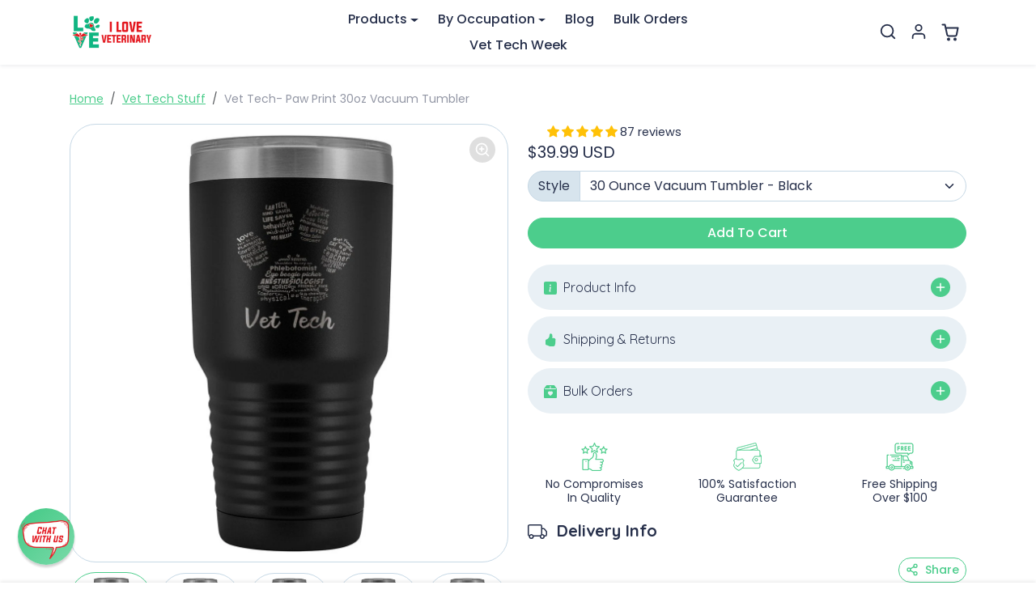

--- FILE ---
content_type: text/css
request_url: https://store.iloveveterinary.com/cdn/shop/t/97/assets/variables.css?v=101957478238852802691757415880
body_size: 1186
content:
@font-face{font-family:Quicksand;font-weight:700;font-style:normal;font-display:swap;src:url(//store.iloveveterinary.com/cdn/fonts/quicksand/quicksand_n7.d375fe11182475f82f7bb6306a0a0e4018995610.woff2?h1=c3RvcmUuaWxvdmV2ZXRlcmluYXJ5LmNvbQ&h2=aWxvdmV2ZXRlcmluYXJ5LnN0b3Jl&h3=aWxvdmV2ZXRlcmluYXJ5LmFjY291bnQubXlzaG9waWZ5LmNvbQ&h4=aWxvdmUudmV0&h5=aWxvdmV2ZXRlcmluYXJ5LnNob3A&hmac=de1bf010a39870940a35460489c773ebbf6d9a8bd8e8c70170b26cb668d9b7d5) format("woff2"),url(//store.iloveveterinary.com/cdn/fonts/quicksand/quicksand_n7.8ac2ae2fc4b90ef79aaa7aedb927d39f9f9aa3f4.woff?h1=c3RvcmUuaWxvdmV2ZXRlcmluYXJ5LmNvbQ&h2=aWxvdmV2ZXRlcmluYXJ5LnN0b3Jl&h3=aWxvdmV2ZXRlcmluYXJ5LmFjY291bnQubXlzaG9waWZ5LmNvbQ&h4=aWxvdmUudmV0&h5=aWxvdmV2ZXRlcmluYXJ5LnNob3A&hmac=d3f707a78b67da4a5b9ff7cc1fe383205f97b281214a1866c6975fa5d273d04e) format("woff")}@font-face{font-family:Poppins;font-weight:400;font-style:normal;font-display:swap;src:url(//store.iloveveterinary.com/cdn/fonts/poppins/poppins_n4.0ba78fa5af9b0e1a374041b3ceaadf0a43b41362.woff2?h1=c3RvcmUuaWxvdmV2ZXRlcmluYXJ5LmNvbQ&h2=aWxvdmV2ZXRlcmluYXJ5LnN0b3Jl&h3=aWxvdmV2ZXRlcmluYXJ5LmFjY291bnQubXlzaG9waWZ5LmNvbQ&h4=aWxvdmUudmV0&h5=aWxvdmV2ZXRlcmluYXJ5LnNob3A&hmac=2ae312c6a24e48d08349cf21c9c8b023424208efde2fb407a77183d996c176cd) format("woff2"),url(//store.iloveveterinary.com/cdn/fonts/poppins/poppins_n4.214741a72ff2596839fc9760ee7a770386cf16ca.woff?h1=c3RvcmUuaWxvdmV2ZXRlcmluYXJ5LmNvbQ&h2=aWxvdmV2ZXRlcmluYXJ5LnN0b3Jl&h3=aWxvdmV2ZXRlcmluYXJ5LmFjY291bnQubXlzaG9waWZ5LmNvbQ&h4=aWxvdmUudmV0&h5=aWxvdmV2ZXRlcmluYXJ5LnNob3A&hmac=9818f97949b403a55cb0e2c4a8aa96832964c9e11b5d68812cf678ec80745000) format("woff")}@font-face{font-family:Poppins;font-weight:700;font-style:normal;font-display:swap;src:url(//store.iloveveterinary.com/cdn/fonts/poppins/poppins_n7.56758dcf284489feb014a026f3727f2f20a54626.woff2?h1=c3RvcmUuaWxvdmV2ZXRlcmluYXJ5LmNvbQ&h2=aWxvdmV2ZXRlcmluYXJ5LnN0b3Jl&h3=aWxvdmV2ZXRlcmluYXJ5LmFjY291bnQubXlzaG9waWZ5LmNvbQ&h4=aWxvdmUudmV0&h5=aWxvdmV2ZXRlcmluYXJ5LnNob3A&hmac=fb6f0be4910121d109601f41582a87bb6e0da29381f8e77976e9d10c4a2030e1) format("woff2"),url(//store.iloveveterinary.com/cdn/fonts/poppins/poppins_n7.f34f55d9b3d3205d2cd6f64955ff4b36f0cfd8da.woff?h1=c3RvcmUuaWxvdmV2ZXRlcmluYXJ5LmNvbQ&h2=aWxvdmV2ZXRlcmluYXJ5LnN0b3Jl&h3=aWxvdmV2ZXRlcmluYXJ5LmFjY291bnQubXlzaG9waWZ5LmNvbQ&h4=aWxvdmUudmV0&h5=aWxvdmV2ZXRlcmluYXJ5LnNob3A&hmac=3ecc8857e6a30b7684a40bfa86bd41f2375d165d86371df1b2e4342bdfde57d3) format("woff")}@font-face{font-family:Poppins;font-weight:400;font-style:italic;font-display:swap;src:url(//store.iloveveterinary.com/cdn/fonts/poppins/poppins_i4.846ad1e22474f856bd6b81ba4585a60799a9f5d2.woff2?h1=c3RvcmUuaWxvdmV2ZXRlcmluYXJ5LmNvbQ&h2=aWxvdmV2ZXRlcmluYXJ5LnN0b3Jl&h3=aWxvdmV2ZXRlcmluYXJ5LmFjY291bnQubXlzaG9waWZ5LmNvbQ&h4=aWxvdmUudmV0&h5=aWxvdmV2ZXRlcmluYXJ5LnNob3A&hmac=7829d6c8500592580193abc8fd812d584e40be7c37cbcc9112726103d223f75c) format("woff2"),url(//store.iloveveterinary.com/cdn/fonts/poppins/poppins_i4.56b43284e8b52fc64c1fd271f289a39e8477e9ec.woff?h1=c3RvcmUuaWxvdmV2ZXRlcmluYXJ5LmNvbQ&h2=aWxvdmV2ZXRlcmluYXJ5LnN0b3Jl&h3=aWxvdmV2ZXRlcmluYXJ5LmFjY291bnQubXlzaG9waWZ5LmNvbQ&h4=aWxvdmUudmV0&h5=aWxvdmV2ZXRlcmluYXJ5LnNob3A&hmac=0b0a2e21aa6981c142061bae63c1a76c4779e2d6061193125f22a2f220e1f0a8) format("woff")}:root{--bs-primary: #4ccd8c;--bs-primary-rgb: 76, 205, 140;--bs-primary-lighten-5: #60d399;--bs-primary-lighten-10: #60d399;--bs-primary-darken-5: #38c77f;--bs-primary-darken-10: #32b472;--bs-secondary: #fc4545;--bs-secondary-rgb: 252, 69, 69;--bs-secondary-lighten-5: #fc5e5e;--bs-secondary-lighten-10: #fd7777;--bs-secondary-darken-5: #fc2c2c;--bs-secondary-darken-10: #fb1313;--bs-dark: #27304b;--bs-dark-rgb: 39, 48, 75;--bs-dark-lighten-5: #303b5c;--bs-dark-lighten-10: #38456d;--bs-dark-darken-5: #1e253a;--bs-dark-darken-10: #161b29;--bs-light: #e9f0f5;--bs-light-rgb: 233, 240, 245;--bs-light-lighten-5: #fbfcfd;--bs-light-lighten-10: #ffffff;--bs-light-darken-5: #d7e4ed;--bs-light-darken-10: #c6d8e5;--bs-body-bg: #ffffff;--bs-body-bg-rgb: 255, 255, 255;--bs-body-color: #27304b;--bs-body-color-rgb: 39, 48, 75;--bs-border-radius: 2rem;--bs-link-color: var(--bs-primary);--bs-link-color-rgb: 76, 205, 140;--bs-link-hover-color: var(--bs-primary-darken-10);--bs-link-hover-color-rgb: 50, 180, 114;--bs-success: #198754;--bs-success-lighten: #21b26f;--bs-success-darken: #115c39;--bs-success-rgb: 25, 135, 84;--bs-danger: #dc3545;--bs-danger-lighten: #e4606d;--bs-danger-darken: #bd2130;--bs-danger-rgb: 220, 53, 69;--bs-warning: #ffc107;--bs-warning-lighten: #ffce3a;--bs-warning-darken: #a07800;--bs-warning-rgb: 255, 193, 7;--bs-info: #7c45fc;--bs-info-lighten: #9f77fd;--bs-info-darken: #4303d8;--bs-info-rgb: 124, 69, 252;--bs-headings-font-family: Quicksand, sans-serif;--bs-headings-font-weight: 700;--bs-body-font-family: Poppins, sans-serif}body .btn{letter-spacing:0rem;text-transform:capitalize;font-weight:500}body .btn-md{--bs-btn-padding-x: .8rem;--bs-btn-padding-y: .4rem}body .btn-lg{--bs-btn-padding-x: 1.2rem;--bs-btn-padding-y: .6rem}.form-control-md,.form-select-md{padding:.4rem .8rem}.form-select{background-image:url("data:image/svg+xml,%3csvg xmlns='http://www.w3.org/2000/svg' viewBox='0 0 16 16'%3e%3cpath fill='none' stroke='%2327304b' stroke-linecap='round' stroke-linejoin='round' stroke-width='2' d='m2 5 6 6 6-6'/%3e%3c/svg%3e")}[dir=ltr] .form-select-md{padding-right:2.5rem}[dir=rtl] .form-select-md{padding-left:2.5rem}body .offcanvas-backdrop,body .modal-backdrop{background-color:#00000080;-webkit-backdrop-filter:blur(5px);backdrop-filter:blur(5px)}.accordion{--bs-accordion-btn-icon: url("data:image/svg+xml,%3csvg xmlns='http://www.w3.org/2000/svg' viewBox='0 0 16 16' fill='%2327304b'%3e%3cpath fill-rule='evenodd' d='M1.646 4.646a.5.5 0 0 1 .708 0L8 10.293l5.646-5.647a.5.5 0 0 1 .708.708l-6 6a.5.5 0 0 1-.708 0l-6-6a.5.5 0 0 1 0-.708z'/%3e%3c/svg%3e");--bs-accordion-btn-active-icon: url("data:image/svg+xml,%3csvg xmlns='http://www.w3.org/2000/svg' viewBox='0 0 16 16' fill='%2327304b'%3e%3cpath fill-rule='evenodd' d='M1.646 4.646a.5.5 0 0 1 .708 0L8 10.293l5.646-5.647a.5.5 0 0 1 .708.708l-6 6a.5.5 0 0 1-.708 0l-6-6a.5.5 0 0 1 0-.708z'/%3e%3c/svg%3e")}#offcanvas-menu-nav .nav-link[aria-expanded]:after{background-image:url("data:image/svg+xml,%3Csvg xmlns='http://www.w3.org/2000/svg' width='24' height='24' viewBox='0 0 24 24' fill='none' stroke='%2327304b' stroke-width='2' stroke-linecap='round' stroke-linejoin='round'%3E%3Cline x1='12' y1='5' x2='12' y2='19'%3E%3C/line%3E%3Cline x1='5' y1='12' x2='19' y2='12'%3E%3C/line%3E%3C/svg%3E")}#offcanvas-menu-nav .nav-link[aria-expanded=true]:after{background-image:url("data:image/svg+xml,%3Csvg xmlns='http://www.w3.org/2000/svg' width='24' height='24' viewBox='0 0 24 24' fill='none' stroke='%2327304b' stroke-width='2' stroke-linecap='round' stroke-linejoin='round'%3E%3Cline x1='5' y1='12' x2='19' y2='12'%3E%3C/line%3E%3C/svg%3E")}.btn-close{background-image:url("data:image/svg+xml,%3csvg xmlns='http://www.w3.org/2000/svg' viewBox='0 0 16 16' fill='%2327304b'%3e%3cpath d='M.293.293a1 1 0 0 1 1.414 0L8 6.586 14.293.293a1 1 0 1 1 1.414 1.414L9.414 8l6.293 6.293a1 1 0 0 1-1.414 1.414L8 9.414l-6.293 6.293a1 1 0 0 1-1.414-1.414L6.586 8 .293 1.707a1 1 0 0 1 0-1.414z'/%3e%3c/svg%3e")}
/*# sourceMappingURL=/cdn/shop/t/97/assets/variables.css.map?v=101957478238852802691757415880 */


--- FILE ---
content_type: text/css
request_url: https://store.iloveveterinary.com/cdn/shop/t/97/assets/product.css?v=104973216208105660571757242298
body_size: 2117
content:
.img-badge-sale{background-color:var(--bs-success)}.img-badge-sold-out{background-color:var(--bs-secondary)}.img-badge-custom{background-color:var(--bs-primary)}img.img-badge-custom{background:none!important}.product-gallery{position:relative}.product-gallery .img-badge-custom{position:absolute;top:1rem;left:1rem;z-index:1}.product-gallery .main-splide a{cursor:zoom-in;display:block;position:relative}.product-gallery .main-splide a:after{content:"";position:absolute;top:1rem;right:1rem;width:32px;height:32px;background-size:60%;background-repeat:no-repeat;background-position:center;z-index:1;opacity:.5;background-color:#00000040;border-radius:50rem;transition:all .2s ease-out;background-image:url("data:image/svg+xml,%3Csvg xmlns='http://www.w3.org/2000/svg' width='24' height='24' viewBox='0 0 24 24' fill='none' stroke='white' stroke-width='2' stroke-linecap='round' stroke-linejoin='round'%3E%3Ccircle cx='11' cy='11' r='8'%3E%3C/circle%3E%3Cline x1='21' y1='21' x2='16.65' y2='16.65'%3E%3C/line%3E%3Cline x1='11' y1='8' x2='11' y2='14'%3E%3C/line%3E%3Cline x1='8' y1='11' x2='14' y2='11'%3E%3C/line%3E%3C/svg%3E")}.product-gallery .main-splide a:hover:after{background-color:#00000080}.product-gallery .main-splide .ratio{display:flex;justify-content:center;height:100%;object-fit:cover;background:#000}.product-gallery .main-splide-adapt .splide__slide:not(.is-active){height:0}.product-gallery .thumbs-splide .splide__slide.is-active{border:none}.product-gallery .thumbs-splide img{transition:all .2s ease-out}.product-gallery .thumbs-splide img:hover{opacity:.75}.product-gallery .thumbs-splide .splide__slide.is-active img{border:1px solid var(--bs-primary)}.product-gallery .thumbs-splide .splide__slide.is-video,.product-gallery .thumbs-splide .splide__slide.is-model{position:relative}.product-gallery .thumbs-splide .splide__slide.is-video:after,.product-gallery .thumbs-splide .splide__slide.is-model:after{content:"";width:32px;height:32px;position:absolute;top:50%;left:50%;transform:translate(-50%,-50%);background-repeat:no-repeat;background-position:center;background-color:#00000080;border-radius:.25rem}.product-gallery .thumbs-splide .splide__slide.is-video:after{background-size:80%;background-image:url("data:image/svg+xml,%3Csvg xmlns='http://www.w3.org/2000/svg' width='16' height='16' fill='white' class='bi bi-play-fill' viewBox='0 0 16 16'%3E%3Cpath d='m11.596 8.697-6.363 3.692c-.54.313-1.233-.066-1.233-.697V4.308c0-.63.692-1.01 1.233-.696l6.363 3.692a.802.802 0 0 1 0 1.393z'/%3E%3C/svg%3E")}.product-gallery .thumbs-splide .splide__slide.is-model:after{background-size:60%;background-image:url("data:image/svg+xml,%3Csvg xmlns='http://www.w3.org/2000/svg' aria-hidden='true' focusable='false' class='icon icon-3d-model' fill='none' viewBox='0 0 18 21'%3E%3Cpath d='M7.67998 20.629L1.28002 16.723C0.886205 16.4784 0.561675 16.1368 0.337572 15.731C0.113468 15.3251 -0.00274623 14.8686 -1.39464e-05 14.405V6.59497C-0.00238367 6.13167 0.113819 5.6755 0.33751 5.26978C0.561202 4.86405 0.884959 4.52227 1.278 4.27698L7.67796 0.377014C8.07524 0.131403 8.53292 0.000877102 8.99999 9.73346e-08C9.46678 -0.000129605 9.92446 0.129369 10.322 0.374024V0.374024L16.722 4.27399C17.1163 4.51985 17.4409 4.86287 17.6647 5.27014C17.8885 5.67742 18.0039 6.13529 18 6.59998V14.409C18.0026 14.8725 17.8864 15.3289 17.6625 15.7347C17.4386 16.1405 17.1145 16.4821 16.721 16.727L10.321 20.633C9.92264 20.8742 9.46565 21.0012 8.99999 21C8.53428 20.9998 8.07761 20.8714 7.67998 20.629V20.629ZM8.72398 2.078L2.32396 5.97803C2.22303 6.04453 2.14066 6.13551 2.08452 6.24255C2.02838 6.34959 2.00031 6.46919 2.00298 6.59003V14.4C2.00026 14.5205 2.02818 14.6396 2.08415 14.7463C2.14013 14.853 2.22233 14.9438 2.32298 15.01L7.99999 18.48V10.919C8.00113 10.5997 8.08851 10.2867 8.25292 10.0129C8.41732 9.73922 8.65267 9.51501 8.93401 9.36401L15.446 5.841L9.28001 2.08002C9.19614 2.02738 9.09901 1.99962 8.99999 2C8.90251 1.99972 8.8069 2.02674 8.72398 2.078V2.078Z' fill='white'%3E%3C/path%3E%3C/svg%3E")}.product-gallery .thumbs-splide .splide__arrow{width:1.75rem;height:1.75rem}.product-gallery .thumbs-splide .splide__arrow--prev{left:-.5rem}.product-gallery .thumbs-splide .splide__arrow--next{right:-.5rem}@media (max-width: 575px){.product-gallery .thumbs-splide .splide__slide.is-video:after{width:24px;height:24px}.main-splide-mobile-full-width{margin:-1rem -1rem 0}.main-splide-mobile-full-width img{border:none;padding:0;border-radius:0!important}.main-splide-mobile-full-width .splide__slide{padding-left:0!important}}@media (max-width: 991px){.product-gallery[data-show-thumbs-mobile=false] .main-splide{margin-left:-1rem;margin-right:-1rem}.product-gallery[data-show-thumbs-mobile=false] .splide__slide{padding-left:1rem}}.product-content .product-price{display:flex;align-items:center;flex-wrap:wrap}.product-price-compare+.product-price-final{color:var(--bs-success)}.product-content .product-price .price-badge-sale{background-color:var(--bs-success);font-size:.75rem;margin-left:.75rem}.product-content .product-price .price-badge-sold-out{background-color:var(--bs-secondary);font-size:.75rem;margin-left:.75rem}.product-content shopify-payment-terms{display:block;margin:-1rem 0 1.5rem;font-size:.875rem}.shopify-product-form ul.color-swatches{display:flex;flex-wrap:wrap}.shopify-product-form ul.color-swatches input+label{display:block;border-radius:50%;border:1px solid var(--bs-border-color);padding:.125rem;cursor:pointer;transition:all .2s ease-out}.shopify-product-form ul.color-swatches input+label img{border-radius:50%}.shopify-product-form ul.color-swatches input+label:hover{opacity:.75}.shopify-product-form ul.color-swatches input:focus-visible+label{box-shadow:0 0 0 .125rem rgba(var(--bs-body-color-rgb),.5)}.shopify-product-form ul.color-swatches input:checked+label{border-color:var(--bs-body-color)}.shopify-product-form ul.size-buttons{display:flex;flex-wrap:wrap}.shopify-product-form ul.size-buttons input+label{border:1px solid var(--bs-body-color);padding:.25rem .75rem;cursor:pointer;transition:all .2s ease-out}.shopify-product-form ul.size-buttons input+label:hover{background-color:#0000001a}.shopify-product-form ul.size-buttons input:focus-visible+label{box-shadow:0 0 0 .125rem rgba(var(--bs-body-color-rgb),.5)}.shopify-product-form ul.size-buttons input:checked+label{background-color:var(--bs-body-color);color:var(--bs-body-bg)}.shopify-product-form ul.size-buttons input+label.disabled{opacity:.5;text-decoration:line-through}.shopify-product-form .btn-wishlist-add-remove.is-wishlisted{border-color:var(--bs-primary);color:var(--bs-primary)}.shopify-product-form .btn-wishlist-add-remove.is-wishlisted:hover,.shopify-product-form .btn-wishlist-add-remove.is-wishlisted:focus{background-color:transparent}.shopify-product-form button[aria-disabled=true]{display:none}.shopify-product-form .quantity-wrapper{max-width:100px}.shopify-product-form .qty-position-inline{display:flex}.shopify-product-form .qty-position-inline .quantity-wrapper{margin-right:.75rem}.shopify-product-form .qty-position-above .quantity-wrapper{margin-bottom:.75rem}#product-purchase-options .form-check{position:relative;padding:.2rem 0;margin:0}#product-purchase-options .form-check-label{background-color:var(--bs-light);padding:.75rem 1rem .75rem 3rem;margin:0;width:100%;cursor:pointer;transition:all .2s ease-out;display:flex;align-items:center;justify-content:space-between}#product-purchase-options .form-check-label:hover,#product-purchase-options .form-check-label:focus{background-color:var(--bs-light-darken-5)}#product-purchase-options input:checked+.form-check-label{background-color:var(--bs-light-darken-5)}#product-purchase-options .form-check-input{position:absolute;top:50%;left:1.25rem;transform:translateY(-50%);margin:0}#product-purchase-options .subscription-benefits ul li{line-height:normal;font-size:.925rem;padding-top:.25rem;padding-bottom:.25rem}#product-purchase-options .subscription-benefits ul li svg{margin-right:.5rem}#inventory-bar{transition:all .2s ease-out}#inventory-bar .progress{height:.5rem}.product-accordion .accordion-button{background-color:var(--bs-light);box-shadow:none}.product-accordion .accordion-button:focus-visible{box-shadow:0 0 0 .125rem rgba(var(--bs-dark-rgb),.5)}#product-bought-together{padding:.5rem 0 1rem}#bought-together-title{border-bottom:1px solid var(--bs-border-color);padding:0 0 .5rem;margin:0 0 .25rem}#product-bought-together .product-item{transition:all .2s ease-out}#product-bought-together .product-item-img-wrapper{overflow:hidden}#product-bought-together .product-item:not(:last-child) .product-item-img-wrapper:after{content:"+";position:absolute;bottom:-1.8rem;left:50%;transform:translate(-50%);font-size:1.25rem;font-weight:300}#product-bought-together .product-item select{max-width:fit-content}@media (min-width: 1200px){#product-bought-together .product-item .product-item-img-wrapper:after{display:none}}#product-qty-breaks .form-check{position:relative;padding:.2rem 0;margin:0}#product-qty-breaks .form-check-input{position:absolute;top:50%;left:1.25rem;transform:translateY(-50%);margin:0}#product-qty-breaks label{background-color:var(--bs-light);padding:.75rem 1rem .75rem 3rem;margin:0;width:100%;cursor:pointer;transition:all .2s ease-out;display:flex;justify-content:space-between;align-items:center}#product-qty-breaks .form-check-label:hover,#product-qty-breaks .form-check-label:focus{background-color:var(--bs-light-darken-5)}#product-qty-breaks input:checked+.form-check-label{background-color:var(--bs-light-darken-5)}#product-qty-breaks [data-preferred-option=true] label{border:1px solid var(--bs-dark)}#product-prev-next-prev,#product-prev-next-next{position:fixed;top:50%;transform:translateY(-50%);transition:all .2s ease-out;z-index:9}#product-prev-next-prev{left:-2rem}#product-prev-next-next{right:-2rem}#product-prev-next-prev img{border-top-left-radius:0;border-bottom-left-radius:0}#product-prev-next-next img{border-top-right-radius:0;border-bottom-right-radius:0}#product-prev-next-prev:hover,#product-prev-next-prev:focus{left:0}#product-prev-next-next:hover,#product-prev-next-next:focus{right:0}@media (max-width: 1599px){#product-prev-next-prev{left:-1.5rem;transform:translate(-100%);transition:all .2s ease-out}#product-prev-next-next{right:-1.5rem;transform:translate(100%);transition:all .2s ease-out}.show #product-prev-next-prev,.show #product-prev-next-next{transform:translate(0)}#product-prev-next img{max-width:60px}}ul.countdown-timer li{color:currentColor;border-color:currentColor}.product-block-testimonial{position:relative;padding:.5rem 1rem;line-height:normal}.product-block-testimonial.has-testimonial-img{display:flex;align-items:center}.product-block-testimonial-verified-icon{color:var(--bs-primary)}.product-block-testimonial-carousel .carousel-indicators{position:relative;top:auto;bottom:auto;margin:-.75rem 0 0}.product-block-testimonial-carousel .carousel-indicators [data-bs-target]{opacity:.25;background-color:var(--bs-body-color)}.product-block-testimonial-carousel .carousel-indicators [data-bs-target].active{opacity:.75}#product-block-product-switcher ul.product-switcher-buttons input+label{display:flex;flex-direction:column;justify-content:center;text-align:center;line-height:normal;font-size:.9rem}#product-block-product-switcher ul.product-switcher-buttons input+label img{border:1px solid transparent;padding:.125rem;cursor:pointer;transition:all .2s ease-out}#product-block-product-switcher ul.product-switcher-buttons input+label:hover img{opacity:.75}#product-block-product-switcher ul.product-switcher-buttons input:focus-visible+label img{border-color:var(--bs-body-color)}#product-block-product-switcher ul.product-switcher-buttons input:checked+label img{border-color:var(--bs-body-color)}.product-gallery-promo-text{position:absolute;bottom:0;left:0;z-index:1;width:100%;display:flex;align-items:center;justify-content:space-between;background-color:var(--product-promo-bg-color, #ee1882);padding:.4rem 1rem;color:#fff;border-radius:0 0 var(--bs-border-radius) var(--bs-border-radius);text-decoration:underline;font-size:smaller}.product-gallery-promo-text-tooltip{text-align:center;width:460px;max-width:90vw;background:rgba(var(--bs-body-bg-rgb),.75);-webkit-backdrop-filter:blur(10px);backdrop-filter:blur(10px)}@media (max-width: 575px){[data-show-thumbs-mobile=false] .product-gallery-promo-text{left:1rem;width:calc(100% - 1rem);border-bottom-left-radius:var(--bs-border-radius);border-bottom-right-radius:var(--bs-border-radius)}.main-splide-mobile-full-width .product-gallery-promo-text{border-radius:0;left:0;width:100%}}
/*# sourceMappingURL=/cdn/shop/t/97/assets/product.css.map?v=104973216208105660571757242298 */


--- FILE ---
content_type: text/css
request_url: https://store.iloveveterinary.com/cdn/shop/t/97/assets/custom.css?v=29389709998238971001757242298
body_size: -665
content:
/* 
    Add here your own custom css styles
*/


--- FILE ---
content_type: text/javascript; charset=utf-8
request_url: https://store.iloveveterinary.com/collections/vet-tech-stuff/products/vet-tech-paw-print-30oz-vacuum-tumbler.js
body_size: 1549
content:
{"id":1366369435748,"title":"Vet Tech- Paw Print 30oz Vacuum Tumbler","handle":"vet-tech-paw-print-30oz-vacuum-tumbler","description":"\u003cp\u003eFor everyone involved in the Veterinary field, this \u003ca href=\"https:\/\/store.iloveveterinary.com\/collections\/vet-tech-gifts\" target=\"_blank\" rel=\"noopener noreferrer\"\u003eVet Tech\u003c\/a\u003e- Paw Print 30oz Vacuum Tumbler is a must have! Perfect for employee appreciation gift or vet tech appreciation week gift. If you are always on the go and need coffee constantly, this is the perfect Tumbler for you! Whether you are a Veterinarian, Veterinary Technician, Vet Student, Assistant or Receptionist, our high quality tumbler is the only choice for the long hours at the clinic! Perfect employee appreciation gift for your Veterinary Staff. It is the perfect present for birthday, Christmas, graduation, or any other occasion. Awesome gift for veterinary clinic staff! Find other cool tumblers for vets, vet techs, vet students, vet receptionists and anyone involved in the veterinary profession!\u003c\/p\u003e\n\u003cp\u003eOur \u003ca href=\"https:\/\/store.iloveveterinary.com\/collections\/tumblers\" target=\"_blank\" rel=\"noopener noreferrer\"\u003eunique tumblers\u003c\/a\u003e are made by powder coating then laser etching to reveal design. They retain heat and cold 2X more than plastic tumblers. They have double wall vacuum insulation with narrow design to fit most cup holders. They are sweat free, don’t worry about having mug stains on surfaces.\u003c\/p\u003e\n\u003cp\u003e \u003c\/p\u003e\n\u003cp\u003e\u003ca href=\"https:\/\/store.iloveveterinary.com\/pages\/search-results-page?q=Vet+Tech-+Paw+Print\" target=\"_blank\" rel=\"noopener noreferrer\"\u003eSKU: ILV00222\u003c\/a\u003e\u003c\/p\u003e\n\u003cp\u003e \u003c\/p\u003e","published_at":"2023-04-29T07:08:41-04:00","created_at":"2018-09-11T08:11:30-04:00","vendor":"teelaunch","type":"Tumblers","tags":["30oz Tumblers","Tumblers","Vet Tech"],"price":3999,"price_min":3999,"price_max":3999,"available":true,"price_varies":false,"compare_at_price":null,"compare_at_price_min":0,"compare_at_price_max":0,"compare_at_price_varies":false,"variants":[{"id":12340519698532,"title":"30 Ounce Vacuum Tumbler - Black","option1":"30 Ounce Vacuum Tumbler - Black","option2":null,"option3":null,"sku":"TUMBLER30OZ","requires_shipping":true,"taxable":true,"featured_image":{"id":43512718917929,"product_id":1366369435748,"position":1,"created_at":"2023-11-11T06:07:14-05:00","updated_at":"2025-09-30T13:00:10-04:00","alt":"Vet Tech- Paw Print 30oz Vacuum Tumbler-Tumblers-I love Veterinary","width":1080,"height":1080,"src":"https:\/\/cdn.shopify.com\/s\/files\/1\/2314\/1353\/products\/vet-tech-paw-print-30oz-vacuum-tumbler-30-ounce-vacuum-tumbler-black-870937.jpg?v=1759251610","variant_ids":[12340519698532]},"available":true,"name":"Vet Tech- Paw Print 30oz Vacuum Tumbler - 30 Ounce Vacuum Tumbler - Black","public_title":"30 Ounce Vacuum Tumbler - Black","options":["30 Ounce Vacuum Tumbler - Black"],"price":3999,"weight":510,"compare_at_price":null,"inventory_management":"shopify","barcode":null,"featured_media":{"alt":"Vet Tech- Paw Print 30oz Vacuum Tumbler-Tumblers-I love Veterinary","id":35930148503849,"position":1,"preview_image":{"aspect_ratio":1.0,"height":1080,"width":1080,"src":"https:\/\/cdn.shopify.com\/s\/files\/1\/2314\/1353\/products\/vet-tech-paw-print-30oz-vacuum-tumbler-30-ounce-vacuum-tumbler-black-870937.jpg?v=1759251610"}},"requires_selling_plan":false,"selling_plan_allocations":[]},{"id":12340519731300,"title":"30 Ounce Vacuum Tumbler - Blue","option1":"30 Ounce Vacuum Tumbler - Blue","option2":null,"option3":null,"sku":"TUMBLER30OZBLUE","requires_shipping":true,"taxable":true,"featured_image":{"id":43512718983465,"product_id":1366369435748,"position":2,"created_at":"2023-11-11T06:07:14-05:00","updated_at":"2023-11-11T10:11:16-05:00","alt":"Vet Tech- Paw Print 30oz Vacuum Tumbler-Tumblers-I love Veterinary","width":1080,"height":1080,"src":"https:\/\/cdn.shopify.com\/s\/files\/1\/2314\/1353\/products\/vet-tech-paw-print-30oz-vacuum-tumbler-30-ounce-vacuum-tumbler-blue-545379.jpg?v=1699715476","variant_ids":[12340519731300]},"available":true,"name":"Vet Tech- Paw Print 30oz Vacuum Tumbler - 30 Ounce Vacuum Tumbler - Blue","public_title":"30 Ounce Vacuum Tumbler - Blue","options":["30 Ounce Vacuum Tumbler - Blue"],"price":3999,"weight":510,"compare_at_price":null,"inventory_management":"shopify","barcode":null,"featured_media":{"alt":"Vet Tech- Paw Print 30oz Vacuum Tumbler-Tumblers-I love Veterinary","id":35930148634921,"position":2,"preview_image":{"aspect_ratio":1.0,"height":1080,"width":1080,"src":"https:\/\/cdn.shopify.com\/s\/files\/1\/2314\/1353\/products\/vet-tech-paw-print-30oz-vacuum-tumbler-30-ounce-vacuum-tumbler-blue-545379.jpg?v=1699715476"}},"requires_selling_plan":false,"selling_plan_allocations":[]},{"id":12340519764068,"title":"30 Ounce Vacuum Tumbler - Light Blue","option1":"30 Ounce Vacuum Tumbler - Light Blue","option2":null,"option3":null,"sku":"TUMBLER30OZLIGHTBLUE","requires_shipping":true,"taxable":true,"featured_image":{"id":43512719016233,"product_id":1366369435748,"position":3,"created_at":"2023-11-11T06:07:14-05:00","updated_at":"2023-11-11T10:11:18-05:00","alt":"Vet Tech- Paw Print 30oz Vacuum Tumbler-Tumblers-I love Veterinary","width":1080,"height":1080,"src":"https:\/\/cdn.shopify.com\/s\/files\/1\/2314\/1353\/products\/vet-tech-paw-print-30oz-vacuum-tumbler-30-ounce-vacuum-tumbler-light-blue-740074.jpg?v=1699715478","variant_ids":[12340519764068]},"available":true,"name":"Vet Tech- Paw Print 30oz Vacuum Tumbler - 30 Ounce Vacuum Tumbler - Light Blue","public_title":"30 Ounce Vacuum Tumbler - Light Blue","options":["30 Ounce Vacuum Tumbler - Light Blue"],"price":3999,"weight":510,"compare_at_price":null,"inventory_management":"shopify","barcode":null,"featured_media":{"alt":"Vet Tech- Paw Print 30oz Vacuum Tumbler-Tumblers-I love Veterinary","id":35930148667689,"position":3,"preview_image":{"aspect_ratio":1.0,"height":1080,"width":1080,"src":"https:\/\/cdn.shopify.com\/s\/files\/1\/2314\/1353\/products\/vet-tech-paw-print-30oz-vacuum-tumbler-30-ounce-vacuum-tumbler-light-blue-740074.jpg?v=1699715478"}},"requires_selling_plan":false,"selling_plan_allocations":[]},{"id":12340519796836,"title":"30 Ounce Vacuum Tumbler - Light Purple","option1":"30 Ounce Vacuum Tumbler - Light Purple","option2":null,"option3":null,"sku":"TUMBLER30OZLIGHTPURPLE","requires_shipping":true,"taxable":true,"featured_image":{"id":43512719049001,"product_id":1366369435748,"position":4,"created_at":"2023-11-11T06:07:14-05:00","updated_at":"2023-11-11T10:11:19-05:00","alt":"Vet Tech- Paw Print 30oz Vacuum Tumbler-Tumblers-I love Veterinary","width":1080,"height":1080,"src":"https:\/\/cdn.shopify.com\/s\/files\/1\/2314\/1353\/products\/vet-tech-paw-print-30oz-vacuum-tumbler-30-ounce-vacuum-tumbler-light-purple-583401.jpg?v=1699715479","variant_ids":[12340519796836]},"available":true,"name":"Vet Tech- Paw Print 30oz Vacuum Tumbler - 30 Ounce Vacuum Tumbler - Light Purple","public_title":"30 Ounce Vacuum Tumbler - Light Purple","options":["30 Ounce Vacuum Tumbler - Light Purple"],"price":3999,"weight":510,"compare_at_price":null,"inventory_management":"shopify","barcode":null,"featured_media":{"alt":"Vet Tech- Paw Print 30oz Vacuum Tumbler-Tumblers-I love Veterinary","id":35930148700457,"position":4,"preview_image":{"aspect_ratio":1.0,"height":1080,"width":1080,"src":"https:\/\/cdn.shopify.com\/s\/files\/1\/2314\/1353\/products\/vet-tech-paw-print-30oz-vacuum-tumbler-30-ounce-vacuum-tumbler-light-purple-583401.jpg?v=1699715479"}},"requires_selling_plan":false,"selling_plan_allocations":[]},{"id":12340519829604,"title":"30 Ounce Vacuum Tumbler - Pink","option1":"30 Ounce Vacuum Tumbler - Pink","option2":null,"option3":null,"sku":"TUMBLER30OZPINK","requires_shipping":true,"taxable":true,"featured_image":{"id":43512719081769,"product_id":1366369435748,"position":5,"created_at":"2023-11-11T06:07:14-05:00","updated_at":"2023-11-11T10:11:20-05:00","alt":"Vet Tech- Paw Print 30oz Vacuum Tumbler-Tumblers-I love Veterinary","width":1080,"height":1080,"src":"https:\/\/cdn.shopify.com\/s\/files\/1\/2314\/1353\/products\/vet-tech-paw-print-30oz-vacuum-tumbler-30-ounce-vacuum-tumbler-pink-199254.jpg?v=1699715480","variant_ids":[12340519829604]},"available":true,"name":"Vet Tech- Paw Print 30oz Vacuum Tumbler - 30 Ounce Vacuum Tumbler - Pink","public_title":"30 Ounce Vacuum Tumbler - Pink","options":["30 Ounce Vacuum Tumbler - Pink"],"price":3999,"weight":510,"compare_at_price":null,"inventory_management":"shopify","barcode":null,"featured_media":{"alt":"Vet Tech- Paw Print 30oz Vacuum Tumbler-Tumblers-I love Veterinary","id":35930148733225,"position":5,"preview_image":{"aspect_ratio":1.0,"height":1080,"width":1080,"src":"https:\/\/cdn.shopify.com\/s\/files\/1\/2314\/1353\/products\/vet-tech-paw-print-30oz-vacuum-tumbler-30-ounce-vacuum-tumbler-pink-199254.jpg?v=1699715480"}},"requires_selling_plan":false,"selling_plan_allocations":[]},{"id":12340519862372,"title":"30 Ounce Vacuum Tumbler - Red","option1":"30 Ounce Vacuum Tumbler - Red","option2":null,"option3":null,"sku":"TUMBLER30OZRED","requires_shipping":true,"taxable":true,"featured_image":{"id":43512719114537,"product_id":1366369435748,"position":6,"created_at":"2023-11-11T06:07:14-05:00","updated_at":"2023-11-11T10:11:22-05:00","alt":"Vet Tech- Paw Print 30oz Vacuum Tumbler-Tumblers-I love Veterinary","width":1080,"height":1080,"src":"https:\/\/cdn.shopify.com\/s\/files\/1\/2314\/1353\/products\/vet-tech-paw-print-30oz-vacuum-tumbler-30-ounce-vacuum-tumbler-red-306629.jpg?v=1699715482","variant_ids":[12340519862372]},"available":true,"name":"Vet Tech- Paw Print 30oz Vacuum Tumbler - 30 Ounce Vacuum Tumbler - Red","public_title":"30 Ounce Vacuum Tumbler - Red","options":["30 Ounce Vacuum Tumbler - Red"],"price":3999,"weight":510,"compare_at_price":null,"inventory_management":"shopify","barcode":null,"featured_media":{"alt":"Vet Tech- Paw Print 30oz Vacuum Tumbler-Tumblers-I love Veterinary","id":35930148765993,"position":6,"preview_image":{"aspect_ratio":1.0,"height":1080,"width":1080,"src":"https:\/\/cdn.shopify.com\/s\/files\/1\/2314\/1353\/products\/vet-tech-paw-print-30oz-vacuum-tumbler-30-ounce-vacuum-tumbler-red-306629.jpg?v=1699715482"}},"requires_selling_plan":false,"selling_plan_allocations":[]},{"id":12340519895140,"title":"30 Ounce Vacuum Tumbler - Teal","option1":"30 Ounce Vacuum Tumbler - Teal","option2":null,"option3":null,"sku":"TUMBLER30OZTEAL","requires_shipping":true,"taxable":true,"featured_image":{"id":43512719245609,"product_id":1366369435748,"position":7,"created_at":"2023-11-11T06:07:14-05:00","updated_at":"2023-11-11T10:11:23-05:00","alt":"Vet Tech- Paw Print 30oz Vacuum Tumbler-Tumblers-I love Veterinary","width":1080,"height":1080,"src":"https:\/\/cdn.shopify.com\/s\/files\/1\/2314\/1353\/products\/vet-tech-paw-print-30oz-vacuum-tumbler-30-ounce-vacuum-tumbler-teal-417968.jpg?v=1699715483","variant_ids":[12340519895140]},"available":true,"name":"Vet Tech- Paw Print 30oz Vacuum Tumbler - 30 Ounce Vacuum Tumbler - Teal","public_title":"30 Ounce Vacuum Tumbler - Teal","options":["30 Ounce Vacuum Tumbler - Teal"],"price":3999,"weight":510,"compare_at_price":null,"inventory_management":"shopify","barcode":null,"featured_media":{"alt":"Vet Tech- Paw Print 30oz Vacuum Tumbler-Tumblers-I love Veterinary","id":35930148798761,"position":7,"preview_image":{"aspect_ratio":1.0,"height":1080,"width":1080,"src":"https:\/\/cdn.shopify.com\/s\/files\/1\/2314\/1353\/products\/vet-tech-paw-print-30oz-vacuum-tumbler-30-ounce-vacuum-tumbler-teal-417968.jpg?v=1699715483"}},"requires_selling_plan":false,"selling_plan_allocations":[]}],"images":["\/\/cdn.shopify.com\/s\/files\/1\/2314\/1353\/products\/vet-tech-paw-print-30oz-vacuum-tumbler-30-ounce-vacuum-tumbler-black-870937.jpg?v=1759251610","\/\/cdn.shopify.com\/s\/files\/1\/2314\/1353\/products\/vet-tech-paw-print-30oz-vacuum-tumbler-30-ounce-vacuum-tumbler-blue-545379.jpg?v=1699715476","\/\/cdn.shopify.com\/s\/files\/1\/2314\/1353\/products\/vet-tech-paw-print-30oz-vacuum-tumbler-30-ounce-vacuum-tumbler-light-blue-740074.jpg?v=1699715478","\/\/cdn.shopify.com\/s\/files\/1\/2314\/1353\/products\/vet-tech-paw-print-30oz-vacuum-tumbler-30-ounce-vacuum-tumbler-light-purple-583401.jpg?v=1699715479","\/\/cdn.shopify.com\/s\/files\/1\/2314\/1353\/products\/vet-tech-paw-print-30oz-vacuum-tumbler-30-ounce-vacuum-tumbler-pink-199254.jpg?v=1699715480","\/\/cdn.shopify.com\/s\/files\/1\/2314\/1353\/products\/vet-tech-paw-print-30oz-vacuum-tumbler-30-ounce-vacuum-tumbler-red-306629.jpg?v=1699715482","\/\/cdn.shopify.com\/s\/files\/1\/2314\/1353\/products\/vet-tech-paw-print-30oz-vacuum-tumbler-30-ounce-vacuum-tumbler-teal-417968.jpg?v=1699715483"],"featured_image":"\/\/cdn.shopify.com\/s\/files\/1\/2314\/1353\/products\/vet-tech-paw-print-30oz-vacuum-tumbler-30-ounce-vacuum-tumbler-black-870937.jpg?v=1759251610","options":[{"name":"Style","position":1,"values":["30 Ounce Vacuum Tumbler - Black","30 Ounce Vacuum Tumbler - Blue","30 Ounce Vacuum Tumbler - Light Blue","30 Ounce Vacuum Tumbler - Light Purple","30 Ounce Vacuum Tumbler - Pink","30 Ounce Vacuum Tumbler - Red","30 Ounce Vacuum Tumbler - Teal"]}],"url":"\/products\/vet-tech-paw-print-30oz-vacuum-tumbler","media":[{"alt":"Vet Tech- Paw Print 30oz Vacuum Tumbler-Tumblers-I love Veterinary","id":35930148503849,"position":1,"preview_image":{"aspect_ratio":1.0,"height":1080,"width":1080,"src":"https:\/\/cdn.shopify.com\/s\/files\/1\/2314\/1353\/products\/vet-tech-paw-print-30oz-vacuum-tumbler-30-ounce-vacuum-tumbler-black-870937.jpg?v=1759251610"},"aspect_ratio":1.0,"height":1080,"media_type":"image","src":"https:\/\/cdn.shopify.com\/s\/files\/1\/2314\/1353\/products\/vet-tech-paw-print-30oz-vacuum-tumbler-30-ounce-vacuum-tumbler-black-870937.jpg?v=1759251610","width":1080},{"alt":"Vet Tech- Paw Print 30oz Vacuum Tumbler-Tumblers-I love Veterinary","id":35930148634921,"position":2,"preview_image":{"aspect_ratio":1.0,"height":1080,"width":1080,"src":"https:\/\/cdn.shopify.com\/s\/files\/1\/2314\/1353\/products\/vet-tech-paw-print-30oz-vacuum-tumbler-30-ounce-vacuum-tumbler-blue-545379.jpg?v=1699715476"},"aspect_ratio":1.0,"height":1080,"media_type":"image","src":"https:\/\/cdn.shopify.com\/s\/files\/1\/2314\/1353\/products\/vet-tech-paw-print-30oz-vacuum-tumbler-30-ounce-vacuum-tumbler-blue-545379.jpg?v=1699715476","width":1080},{"alt":"Vet Tech- Paw Print 30oz Vacuum Tumbler-Tumblers-I love Veterinary","id":35930148667689,"position":3,"preview_image":{"aspect_ratio":1.0,"height":1080,"width":1080,"src":"https:\/\/cdn.shopify.com\/s\/files\/1\/2314\/1353\/products\/vet-tech-paw-print-30oz-vacuum-tumbler-30-ounce-vacuum-tumbler-light-blue-740074.jpg?v=1699715478"},"aspect_ratio":1.0,"height":1080,"media_type":"image","src":"https:\/\/cdn.shopify.com\/s\/files\/1\/2314\/1353\/products\/vet-tech-paw-print-30oz-vacuum-tumbler-30-ounce-vacuum-tumbler-light-blue-740074.jpg?v=1699715478","width":1080},{"alt":"Vet Tech- Paw Print 30oz Vacuum Tumbler-Tumblers-I love Veterinary","id":35930148700457,"position":4,"preview_image":{"aspect_ratio":1.0,"height":1080,"width":1080,"src":"https:\/\/cdn.shopify.com\/s\/files\/1\/2314\/1353\/products\/vet-tech-paw-print-30oz-vacuum-tumbler-30-ounce-vacuum-tumbler-light-purple-583401.jpg?v=1699715479"},"aspect_ratio":1.0,"height":1080,"media_type":"image","src":"https:\/\/cdn.shopify.com\/s\/files\/1\/2314\/1353\/products\/vet-tech-paw-print-30oz-vacuum-tumbler-30-ounce-vacuum-tumbler-light-purple-583401.jpg?v=1699715479","width":1080},{"alt":"Vet Tech- Paw Print 30oz Vacuum Tumbler-Tumblers-I love Veterinary","id":35930148733225,"position":5,"preview_image":{"aspect_ratio":1.0,"height":1080,"width":1080,"src":"https:\/\/cdn.shopify.com\/s\/files\/1\/2314\/1353\/products\/vet-tech-paw-print-30oz-vacuum-tumbler-30-ounce-vacuum-tumbler-pink-199254.jpg?v=1699715480"},"aspect_ratio":1.0,"height":1080,"media_type":"image","src":"https:\/\/cdn.shopify.com\/s\/files\/1\/2314\/1353\/products\/vet-tech-paw-print-30oz-vacuum-tumbler-30-ounce-vacuum-tumbler-pink-199254.jpg?v=1699715480","width":1080},{"alt":"Vet Tech- Paw Print 30oz Vacuum Tumbler-Tumblers-I love Veterinary","id":35930148765993,"position":6,"preview_image":{"aspect_ratio":1.0,"height":1080,"width":1080,"src":"https:\/\/cdn.shopify.com\/s\/files\/1\/2314\/1353\/products\/vet-tech-paw-print-30oz-vacuum-tumbler-30-ounce-vacuum-tumbler-red-306629.jpg?v=1699715482"},"aspect_ratio":1.0,"height":1080,"media_type":"image","src":"https:\/\/cdn.shopify.com\/s\/files\/1\/2314\/1353\/products\/vet-tech-paw-print-30oz-vacuum-tumbler-30-ounce-vacuum-tumbler-red-306629.jpg?v=1699715482","width":1080},{"alt":"Vet Tech- Paw Print 30oz Vacuum Tumbler-Tumblers-I love Veterinary","id":35930148798761,"position":7,"preview_image":{"aspect_ratio":1.0,"height":1080,"width":1080,"src":"https:\/\/cdn.shopify.com\/s\/files\/1\/2314\/1353\/products\/vet-tech-paw-print-30oz-vacuum-tumbler-30-ounce-vacuum-tumbler-teal-417968.jpg?v=1699715483"},"aspect_ratio":1.0,"height":1080,"media_type":"image","src":"https:\/\/cdn.shopify.com\/s\/files\/1\/2314\/1353\/products\/vet-tech-paw-print-30oz-vacuum-tumbler-30-ounce-vacuum-tumbler-teal-417968.jpg?v=1699715483","width":1080}],"requires_selling_plan":false,"selling_plan_groups":[]}